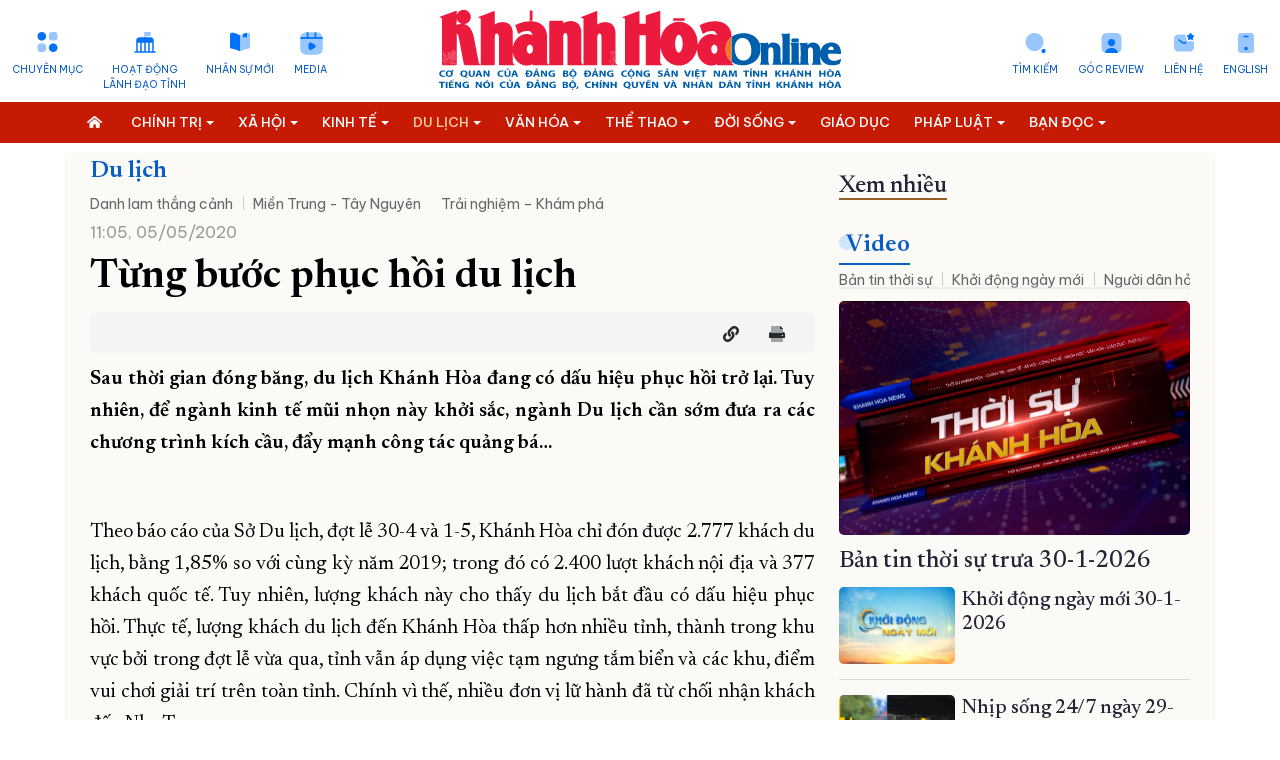

--- FILE ---
content_type: text/html; charset=UTF-8
request_url: https://baokhanhhoa.vn/du-lich/202005/tung-buoc-phuc-hoi-du-lich-8162567/
body_size: 52186
content:

<!DOCTYPE html> 
<html lang="vi-VN"> 
 <head>   <title>Từng bước phục hồi du lịch - Báo Khánh Hòa điện tử</title>
    <meta property="og:title" content="Từng bước phục hồi du lịch"/>
	<meta property="og:type" content="article" />
	<meta property="og:image:width" content="1024" />
	<meta property="og:image:height" content="1024" />
	<meta property="fb:app_id" content="2131118177211869" /> 

	<meta property="og:url" content="http://beta.baokhanhhoa.vn/du-lich/202005/tung-buoc-phuc-hoi-du-lich-8162567/" />
  <meta name="description" content="&lt;p&gt;&lt;strong&gt;Sau thời gian đóng băng, du lịch Khánh Hòa đang có dấu hiệu phục hồi trở lại. Tuy nhiên, để ngành kinh tế mũi nhọn này khởi sắc, ngành Du lịch cần sớm đưa ra các chương trình kích cầu, đẩy mạnh công tác quảng bá&amp;hellip;&lt;/strong&gt;&lt;/p&gt;"/>
  <meta property="og:description" content="&lt;p&gt;&lt;strong&gt;Sau thời gian đóng băng, du lịch Khánh Hòa đang có dấu hiệu phục hồi trở lại. Tuy nhiên, để ngành kinh tế mũi nhọn này khởi sắc, ngành Du lịch cần sớm đưa ra các chương trình kích cầu, đẩy mạnh công tác quảng bá&amp;hellip;&lt;/strong&gt;&lt;/p&gt;"/>
	<meta property="og:image" content="http://beta.baokhanhhoa.vn/file/e7837c02857c8ca30185a8c39b582c03/dataimages/202005/original/images5404433_v2.jpg" />

		<meta name="keywords" content="Tin tức, Thế giới, Công nghệ, Kinh tế - Xã hội, Thể thao, Giải trí, Sức khỏe, Khánh Hòa, Du lịch, Nha Trang, báo điện tử, Việt Nam"/>
  <meta name="keywords" content="Tin tức, Thế giới, Công nghệ, Kinh tế - Xã hội, Thể thao, Giải trí, Sức khỏe, Khánh Hòa, Du lịch, Nha Trang, báo điện tử, Việt Nam"/>
  <meta charset="utf-8">
  <meta name="viewport" content="width=device-width, initial-scale=1" />  <link rel="preconnect" href="https://fonts.googleapis.com">
<link rel="preconnect" href="https://fonts.gstatic.com" crossorigin>
<link href='https://fonts.googleapis.com/css2?family=Be+Vietnam+Pro:ital,wght@0,400;0,500;1,400&display=swap' rel='stylesheet'>
<link href='https://fonts.googleapis.com/css2?family=Newsreader:opsz,wght@6..72,300;6..72,400;6..72,500;6..72,600&family=Oswald&display=swap' rel='stylesheet'>
<link rel="stylesheet" href="/common/bootstrap-5.1.3/css/bootstrap.min.css">
<link type="text/css" rel="stylesheet" href="/common/v1/css/main.css?v=2.39"/>
		<link type="text/css" rel="stylesheet" href="/common/v1/css/sm-clean.css"/>
		<link type="text/css" rel="stylesheet" href="/common/v1/css/jquery.scrollbar.css"/>

		<link type="text/css" rel="stylesheet" href="/common/fontawesome-pro-5.15.3-web/css/all.min.css"/>

		<link href=/common/v1/css/swiper.min.css rel=stylesheet>


<!-- Google tag (gtag.js) -->
<script async src="https://www.googletagmanager.com/gtag/js?id=G-49Y7E9C4SH"></script>
<script>
  window.dataLayer = window.dataLayer || [];
  function gtag(){dataLayer.push(arguments);}
  gtag('js', new Date());

  gtag('config', 'G-49Y7E9C4SH');
</script>
<!-- Google news (gtag.js) -->
<script async type="application/javascript" src="https://news.google.com/swg/js/v1/swg-basic.js"></script> 
<script> (self.SWG_BASIC = self.SWG_BASIC || []).push( basicSubscriptions => { basicSubscriptions.init({ type: "NewsArticle", isPartOfType: ["Product"], isPartOfProductId: "CAow19uvDA:openaccess", clientOptions: { theme: "light", lang: "vi" }, }); }); </script>
<style>
#content p {
    margin-bottom: 25px !important;
}
.podcast-detail {
    position: relative;
    padding-top: 90px;
    background: url(https://baokhanhhoa.vn/file/e7837c02857c8ca30185a8c39b582c03/042023/rectangle_1_20230422164112.png) center 0 no-repeat;
    background-size: cover;
  position: relative;
}
.nav_user {
    position: -webkit-sticky;
    position: sticky;
    top: 0px !important;
    z-index: 9;
}
/*  #main-nav, .header,  .section_nav{
       filter: grayscale(100%);   
}
*/
#main-nav, .menu_bread {
       background: #c71a04;
}
.b-grid__content {
      margin-left: 95px !important;
}
</style>
   <script
      src="https://code.jquery.com/jquery-3.6.0.min.js"
      integrity="sha256-/xUj+3OJU5yExlq6GSYGSHk7tPXikynS7ogEvDej/m4="
      crossorigin="anonymous"
    ></script>
<script src="/common/v1/js/funct.js?v=1.1"></script> 
 </head> 
 <body> <div id="page_info" style="display: none">
<div id="site_id">e7837c02857c8ca30185a8c39b582c03</div>
<div id="parent_site_id">ff8080815e5b41fb015e5b817a510004</div>
<div id="cate_id">F1CD6477B2312B69E053047A900A073C</div>
<div id="parent_id">0</div>
<div id="cate_url">/du-lich/</div>
<div id="article_title">Từng bước phục hồi du lịch</div>
<div id="article_id">F898B4948AA72769E05382FC03677A76</div>
<div id="cate_title">Du lịch</div>
</div>
<style>
#box0-tab{
    display: none;
}
.sm-clean > li > a {
    font-size: 13.5px !important;
}
.fas.fa-home-alt {
    background: none;
}
.multi{
color: white;
    font-weight: bold;
     font-family: 'Newsreader', serif;
text-transform: capitalize;
}
.news_new .emagazine_nav button.active {
    color: #000;
    background: url(/file/e7837c02857c8ca30185a8c39b582c03/022023/tinmoi_20230215214034.gif) no-repeat 0 5px;
    padding-left: 6px;
    background-size: 18px 18px;
}
.container{
max-width: 1320px;
}
.title4 {
    color: #262338;
    font-size: 28px;
    font-weight: 500;
line-height: 32px;
}
.des > * {
    font-size: 16px;
    color: #48545C;

}
#content .new img {
    width: 100% !important;
    margin-bottom: 0px;
}
.detail_layout .cate_title_1 .title {
      font-size: 24px;
    font-weight: 700;
}
.detail_layout .detail_layout {
    max-width: 1150px;
    padding: 0px 25px;
    background: #FCFAF6;
}
</style> 
  <!--	<portlet name="v1_header_tool" /> --> <div class="container">
	<div class="row header ">
		<div class="col-md-4">
			<ul class="list_icon_1 header_left">
				<li id="more-menu-1" class="item"><a href="#" class="dropdown-toggle" data-toggle="dropdown"  data-bs-toggle="dropdown">Chuyên mục</a></li>

				<li class="item"><a href="/hoat-dong-lanh-dao-tinh/">Hoạt động <br>lãnh đạo tỉnh</a></li>
				<li class="item"><a href="/chinh-tri/nhan-su-moi/">Nhân sự mới</a></li>
				<li class="item"><a href="/video/">Media</a></li>
				
			</ul>
		</div>
		<div class="col-md-4 header_center">
			<a href="/">
			  <img class="logo_header" src="https://baokhanhhoa.vn/file/e7837c02857c8ca30185a8c39b582c03/042023/lg1_20230418173750.svg" alt="Báo Khánh Hòa điện tử" /> 
<!-- <img class="logo_header" src="https://baokhanhhoa.vn/file/e7837c02857c8ca30185a8c39b582c03/072024/khanh_hoa_20240719181709.jpg" alt="Báo Khánh Hòa điện tử" />  --> <!-- quoc tang -->
<!-- 	 <img class="logo_header" src="https://baokhanhhoa.vn/file/e7837c02857c8ca30185a8c39b582c03/012025/untitled1_20250123221638.png" alt="Báo Khánh Hòa điện tử" />    -->
			</a>
		</div>
		<div class="col-md-4">
			<ul class="list_icon_1 header_right">
				<li class="item"><a href="//news.baokhanhhoa.vn/ ">English</a></li>
				<li class="item"> <a href="//baokhanhhoa.vn/lien-he/201211/lien-he-voi-bao-khanh-hoa-2200346/">Liên hệ</a></li>
				<li class="item"><a href="https://baokhanhhoa.vn/goc-review/">Góc Review</a></li>
                
				<li class="item"><a href="/tim-kiem">Tìm kiếm</a></li>
			</ul>
		</div>
	</div>
</div>

<div class="menutop">
    <nav class="" id="main-nav">
        <nav class="navbar container">
            <input id="main-menu-state" type="checkbox" />
            <label class="main-menu-btn" for="main-menu-state"> <span class="main-menu-btn-icon"></span> Toggle main menu visibility </label>
      <a class="search_mobile" href="/tim-kiem" style="float: right; margin-right: 15px; display: none;"><i class="fas fa-2x fa-search"></i></a>
            <div class="clear"></div>
			
		<ul id="main-menu" class="sm sm-clean" data-toggle="collapse-nav" data-target="#more-menu-1">
			<li><a href="/"><i class="fas fa-home-alt"></i></a></li>
	<li class='F1CD6462D0B02B36E053047A900AE450'><a  href='/chinh-tri/'><span class='bd'>Chính trị</span></a><ul><li class='F1CD6535DB202DB0E053047A900A4D61'><a href='/chinh-tri/giai-bua-liem-vang/'><span class='bd'>Giải Búa Liềm Vàng</span></a><ul></ul></li><li class='ff80808199dca5dd0199e24ba95a52ab'><a href='/chinh-tri/quoc-hoi-hdnd/'><span class='bd'>Quốc hội - HĐND</span></a><ul></ul></li><li class='F1CD6533ABC82DAAE053047A900ABE52'><a href='/chinh-tri/bao-ve-nen-tang-tu-tuong-cua-dang/'><span class='bd'>Bảo vệ nền tảng tư tưởng của Đảng</span></a><ul></ul></li><li class='F1CD65316B9C2DA4E053047A900AA0A3'><a href='/chinh-tri/xay-dung-dang/'><span class='bd'>Xây dựng Đảng</span></a><ul></ul></li><li class='ff8080819113ed6d0191503d06ff0068'><a href='/chinh-tri/hoat-dong-lanh-dao-trung-uong/'><span class='bd'>Hoạt động lãnh đạo Trung ương</span></a><ul></ul></li><li class='F1CD6442522E2AE6E053047A900AEFC6'><a href='/chinh-tri/nhan-su-moi/'><span class='bd'>Nhân sự mới</span></a><ul></ul></li><li class='ff80808199dca5dd0199e242ae565019'><a href='/doi-song/chinh-sach-moi/'><span class='bd'>Chính sách mới</span></a><ul></ul></li><li class='F1CD650BD18A2D44E053047A900A8A01'><a href='/chinh-tri/thoi-su-suy-ngam/'><span class='bd'>Thời sự - Suy ngẫm</span></a><ul></ul></li><li class='ff80808199dca5dd0199e504df0a6e46'><a href='/chinh-tri/quoc-phong/'><span class='bd'>Quốc phòng</span></a><ul></ul></li><li class='ff80808199dca5dd019a04add4b95f55'><a href='/chinh-tri/gop-y-du-thao-cac-van-kien-trinh-dai-hoi-dai-bieu-toan-quoc-lan-thu-xiv-cua-dang'><span class='bd'>Góp ý dự thảo các văn kiện trình Đại hội đại biểu toàn quốc lần thứ XIV của Đảng</span></a><ul></ul></li></ul></li><li class='F1CD64644B182B3AE053047A900A7A47'><a  href='/xa-hoi/'><span class='bd'>Xã hội</span></a><ul><li class='F1CD650DF3152D4AE053047A900AACBF'><a href='/giao-duc/'><span class='bd'>Giáo dục</span></a><ul></ul></li><li class='ff8080819a192135019a1fa0cad2423d'><a href='/xa-hoi/lao-dong-viec-lam/'><span class='bd'>Lao động - Việc làm</span></a><ul></ul></li><li class='F1CD64E8F4F32CE3E053047A900AD338'><a href='/xa-hoi/y-te-suc-khoe/'><span class='bd'>Y tế - Sức khỏe</span></a><ul><li class='ff8080819b1329eb019bb4d47c9e6619'><a href='/xa-hoi/y-te-suc-khoe/an-toan-ve-sinh-thuc-pham'><span class='bd'>An toàn vệ sinh thực phẩm</span></a><ul></ul></li></ul></li><li class='F1CD64DB350A2CC0E053047A900A55A1'><a href='/xa-hoi/moi-truong-do-thi/'><span class='bd'>Môi trường – Đô thị</span></a><ul></ul></li></ul></li><li class='F1CD6467BE462B42E053047A900AF6AD'><a  href='/kinh-te/'><span class='bd'>Kinh tế</span></a><ul><li class='ff8080819740c1740197861e7abc12e8'><a href='/phat-trien-kinh-te-tu-nhan/'><span class='bd'>Phát triển kinh tế tư nhân</span></a><ul></ul></li><li class='ff80808199dca5dd0199e22e82c24a76'><a href='/kinh-te/cong-nghiep-nang-luong/'><span class='bd'>Công nghiệp - Năng lượng</span></a><ul></ul></li><li class='ff80808199dca5dd0199e238b2bf4d05'><a href='/kinh-te/nong-nghiep-nong-thon-moi/'><span class='bd'>Nông nghiệp - Nông thôn mới</span></a><ul></ul></li><li class='F1CD65186D452D68E053047A900A64C3'><a href='/kinh-te/thong-tin-doanh-nghiep/'><span class='bd'>Thông tin doanh nghiệp</span></a><ul></ul></li><li class='F1CD651043722D50E053047A900A1C71'><a href='/kinh-te/tai-chinh-ngan-hang/'><span class='bd'>Tài chính - Ngân hàng</span></a><ul></ul></li><li class='F1CD6538688B2DB6E053047A900AFB44'><a href='/kinh-te/vietnam-airlines/'><span class='bd'>Vietnam Airlines</span></a><ul></ul></li></ul></li><li class='F1CD6477B2312B69E053047A900A073C'><a  href='/du-lich/'><span class='bd'>Du lịch</span></a><ul><li class='F1CD64ABB5AE2C48E053047A900A1DD4'><a href='/doi-song/am-thuc/'><span class='bd'>Ẩm thực</span></a><ul></ul></li><li class='F1CD655098E42DFAE053047A900AC893'><a href='/du-lich/trai-nghiem-kham-pha/'><span class='bd'>Trải nghiệm – Khám phá</span></a><ul></ul></li><li class='ff80808199dca5dd0199e2087f2b4504'><a href='/du-lich/di-san-van-hoa/'><span class='bd'>Di sản văn hóa</span></a><ul></ul></li><li class='F1CD651220112D56E053047A900A79E9'><a href='/du-lich/danh-lam-thang-canh/'><span class='bd'>Danh lam thắng cảnh</span></a><ul></ul></li></ul></li><li class='F1CD6479622A2B6DE053047A900A54C0'><a  href='/van-hoa/'><span class='bd'>Văn hóa</span></a><ul><li class='F1CD64A9C73A2C40E053047A900A0C3A'><a href='/van-hoa/sang-tac/'><span class='bd'>Sáng tác</span></a><ul></ul></li><li class='F1CD64EB792F2CE9E053047A900A57F7'><a href='/van-hoa/chuyen-cuoi-tuan/'><span class='bd'>Chuyện cuối tuần</span></a><ul></ul></li><li class='F1CD6527BE442D8CE053047A900A136F'><a href='/van-hoa/giai-tri/'><span class='bd'>Giải trí</span></a><ul></ul></li><li class='ff8080819b1329eb019b816f5b90338c'><a href='/van-hoa/nhung-goc-pho-nhung-con-duong/'><span class='bd'>Những góc phố - những con đường</span></a><ul></ul></li></ul></li><li class='F1CD64503FDA2B06E053047A900A329A'><a  href='/the-thao/'><span class='bd'>Thể thao</span></a><ul><li class='F1CD64A7954A2C3AE053047A900A3FBA'><a href='/the-thao/the-thao-trong-nuoc/'><span class='bd'>Thể thao trong nước</span></a><ul></ul></li><li class='F1CD64CDF2C92C9CE053047A900A55CC'><a href='/the-thao/the-thao-quoc-te/'><span class='bd'>Thể thao quốc tế</span></a><ul></ul></li></ul></li><li class='F1CD648123982BA7E053047A900AD734'><a  href='/doi-song/'><span class='bd'>Đời sống</span></a><ul><li class='F1CD64F4CD442D03E053047A900A0BA3'><a href='/doi-song/thi-truong/'><span class='bd'>Thị trường</span></a><ul></ul></li></ul></li><li class='ff80808196ced87001971f6017481590'><a  href='/giao-duc/'><span class='bd'>Giáo dục</span></a><ul></ul></li><li class='F1CD645ADB782B22E053047A900AA9FD'><a  href='/phap-luat/'><span class='bd'>Pháp luật</span></a><ul><li class='ff80808199dca5dd0199e224d6e448d8'><a href='/phap-luat/an-ninh-trat-tu/'><span class='bd'>An ninh trật tự</span></a><ul></ul></li><li class='F1CD65164BE22D62E053047A900A4261'><a href='/phap-luat/giai-dap-phap-luat/'><span class='bd'>Giải đáp pháp luật</span></a><ul></ul></li><li class='ff80808199dca5dd0199e225d8044935'><a href='/phap-luat/ho-so-pha-an'><span class='bd'>Hồ sơ phá án</span></a><ul></ul></li></ul></li><li class='F1CD647CA9522B7BE053047A900A500A'><a  href='/ban-doc-viet/'><span class='bd'>Bạn đọc</span></a><ul><li class='F1CD64F292272CFDE053047A900A715E'><a href='/ban-doc-viet/hop-thu-tu-thien/'><span class='bd'>Hộp thư từ thiện</span></a><ul></ul></li><li class='F1CD652EACBB2D9EE053047A900A619D'><a href='/ban-doc-viet/van-de-ban-doc-quan-tam/'><span class='bd'>Vấn đề bạn đọc quan tâm</span></a><ul></ul></li></ul></li><li class='F1CD645E36572B2AE053047A900A4E45'><a  href='/khoa-hoc-cong-nghe/'><span class='bd'>Khoa học - Công nghệ</span></a><ul><li class='F7EE8E70873C29D6E05382FC036740BA'><a href='/chuyen-doi-so/'><span class='bd'>Chuyển đổi số</span></a><ul></ul></li><li class='ff8081818871292f018890837f0572f9'><a href='/chuyen-doi-so/thuc-hien-de-an-06/'><span class='bd'>Thực hiện Đề án 06</span></a><ul></ul></li><li class='ff80808196ced87001971158967e0608'><a href='/chuyen-doi-so/kpi-thuoc-do-hieu-qua-cong-viec/'><span class='bd'>KPI-Thước đo hiệu quả công việc</span></a><ul></ul></li></ul></li><li class='F1CD642901F32ABAE053047A900ABBD5'><a  href='/phong-su/'><span class='bd'>Phóng sự</span></a><ul></ul></li><li class='F1CD64395C0E2ADAE053047A900A538A'><a  href='/the-gioi/'><span class='bd'>Thế giới</span></a><ul><li class='F1CD653F2F492DC9E053047A900A2190'><a href='/the-gioi/cong-dong-asean/'><span class='bd'>Cộng đồng ASEAN</span></a><ul></ul></li></ul></li><li class='8a10ed228591cd1701859b1bc889451c'><a  href='/multimedia/'><span class='bd'>Multimedia</span></a><ul><li class='F1CD642B17692ABEE053047A900A55CB'><a href='/goc-anh/'><span class='bd'>Góc ảnh</span></a><ul></ul></li><li class='8a10ed228591cd1701859b1f3b8d45d5'><a href='/multimedia/infographic/'><span class='bd'>Infographic</span></a><ul></ul></li><li class='8a10ed228591cd1701859b1ea95145a5'><a href='/multimedia/emagazine/'><span class='bd'>E-magazine</span></a><ul></ul></li><li class='8a10ed228591cd1701859b3ccf7a46fb'><a href='/multimedia/review/'><span class='bd'>Review</span></a><ul></ul></li><li class='8a10ed228591cd1701859b1c9702456f'><a href='/multimedia/livestream/'><span class='bd'>Livestream</span></a><ul></ul></li></ul></li><li class='F1CD641E91702AA2E053047A900AE806'><a  href='/video/'><span class='bd'>Video</span></a><ul><li class='ff808081965b66550196998cd5da3c3b'><a href='/video/ban-tin-thoi-su/'><span class='bd'>Bản tin thời sự</span></a><ul></ul></li><li class='ff80808191876c6001919708a3801a2b'><a href='/video/chao-ngay-moi/'><span class='bd'>Khởi động ngày mới</span></a><ul></ul></li><li class='ff80808191876c600191970973271a64'><a href='/video/van-de-hom-nay'><span class='bd'>Người dân hỏi – Cơ quan nhà nước trả lời</span></a><ul></ul></li><li class='F1CD64C6BD892C8AE053047A900A4304'><a href='/video/vi-nhan-dan-phuc-vu/'><span class='bd'>Vì nhân dân phục vụ</span></a><ul></ul></li><li class='ff8080819b1329eb019b7c6999ff51f1'><a href='/video/chuyen-dong-247'><span class='bd'>Chuyển động 24/7</span></a><ul></ul></li><li class='F1CD64BC8C382C72E053047A900AB0DB'><a href='/video/chinh-tri-xa-hoi/'><span class='bd'>Chính trị - xã hội</span></a><ul></ul></li><li class='F1CD64C167552C7EE053047A900AEA60'><a href='/video/kinh-te-du-lich/'><span class='bd'>Kinh tế - Du lịch</span></a><ul></ul></li><li class='F1CD64C3ED692C84E053047A900A10EE'><a href='/video/van-hoa-the-thao/'><span class='bd'>Văn hóa - Thể thao</span></a><ul></ul></li><li class='F1CD6499EF8E2BF7E053047A900A5C8C'><a href='/video/doi-song-phap-luat/'><span class='bd'>Đời sống - Pháp luật</span></a><ul></ul></li><li class='ff8081818bfb2981018bfc7bbdac0f47'><a href='/video/pho-bien-kien-thuc/'><span class='bd'>Phổ biến kiến thức</span></a><ul></ul></li><li class='F1CD64E15AAD2CCCE053047A900A7BD7'><a href='/video/clip-ban-doc/'><span class='bd'>Bạn đọc</span></a><ul></ul></li><li class='ff8081818ca8c893018cb3608e915708'><a href='/video/top-mon-ngon/'><span class='bd'>Top món ngon</span></a><ul></ul></li></ul></li><li class='F1CD6486C36E2BB8E053047A900A76A8'><a  href='/doc-bao-online/'><span class='bd'>Đọc báo online</span></a><ul></ul></li><li class='8a10ed228591cd17018599be5be439e3'><a  href='/podcast/'><span class='bd'>Podcast</span></a><ul><li class='ff80808196ced870019717139f64466c'><a href='/podcast/ban-tin-thoi-su/'><span class='bd'>Bản tin thời sự</span></a><ul></ul></li><li class='ff8081818c1b8c9a018c33c50a991f4c'><a href='/podcast/giai-ma-nhung-vu-trong-an/'><span class='bd'>Giải mã những vụ trọng án</span></a><ul></ul></li><li class='ff8081818c1b8c9a018c33c4ae731f1a'><a href='/podcast/nhung-vung-ky-uc/'><span class='bd'>Những vùng ký ức</span></a><ul></ul></li><li class='ff80808196ced87001971eb8707d0969'><a href='/podcast/truyen-ngan-cuoi-tuan/'><span class='bd'>Truyện ngắn cuối tuần</span></a><ul></ul></li></ul></li><li class='F1CD6453600A2B0EE053047A900AD298'><a  href='/rao-vat-tuyen-dung/'><span class='bd'>Thông tin - Quảng cáo</span></a><ul><li class='F1CD6492F0012BD9E053047A900A5D1C'><a href='/rao-vat-tuyen-dung/bo-cao-thanh-lap/'><span class='bd'>Bố cáo thành lập</span></a><ul></ul></li><li class='F1CD64B4C5F82C60E053047A900A0D00'><a href='/rao-vat-tuyen-dung/tuyen-dung/'><span class='bd'>Tuyển dụng</span></a><ul></ul></li><li class='F1CD64D70B432CB4E053047A900A4C6B'><a href='/rao-vat-tuyen-dung/giay-to/'><span class='bd'>Giấy tờ</span></a><ul></ul></li><li class='F1CD64B0436F2C4FE053047A900A8B53'><a href='/rao-vat-tuyen-dung/nha-dat/'><span class='bd'>Nhà đất</span></a><ul></ul></li><li class='F1CD64D282C92CA8E053047A900AC449'><a href='/rao-vat-tuyen-dung/o-to-xe-may/'><span class='bd'>Ô tô - Xe máy</span></a><ul></ul></li><li class='F1CD64B7352A2C66E053047A900A9A0A'><a href='/rao-vat-tuyen-dung/dich-vu/'><span class='bd'>Dịch vụ</span></a><ul></ul></li><li class='F1CD649532742BE3E053047A900A1B89'><a href='/rao-vat-tuyen-dung/bo-cao-giai-the/'><span class='bd'>Bố cáo giải thể</span></a><ul></ul></li><li class='F1CD64D4C3182CAEE053047A900A8418'><a href='/rao-vat-tuyen-dung/moi-thau/'><span class='bd'>Mời thầu</span></a><ul></ul></li><li class='F1CD64D914FB2CBAE053047A900AB5C8'><a href='/rao-vat-tuyen-dung/thanh-ly/'><span class='bd'>Thanh lý</span></a><ul></ul></li><li class='F1CD64B9D65E2C6CE053047A900A7B06'><a href='/rao-vat-tuyen-dung/khac/'><span class='bd'>Khác</span></a><ul></ul></li></ul></li><li class='ff80808196ced870019724076d4547c8'><a  href='/quy-hoach-tinh-khanh-hoa/'><span class='bd'>Quy hoạch tỉnh Khánh Hòa</span></a><ul><li class='ff80808196ced87001972409eca7483d'><a href='/nha-trang/'><span class='bd'>Quy hoạch Nha Trang</span></a><ul></ul></li><li class='ff80808196ced87001972408e36e4808'><a href='/cam-lam/'><span class='bd'>Quy hoạch Cam Lâm</span></a><ul></ul></li><li class='ff80808196ced8700197240abb744874'><a href='/dien-khanh/'><span class='bd'>Quy hoạch Diên Khánh</span></a><ul></ul></li><li class='ff80808196ced8700197240b5e0548a8'><a href='/van-phong/'><span class='bd'>Quy hoạch Vân Phong</span></a><ul></ul></li></ul></li><li class='F1CD64205AE22AA6E053047A900A12EC'><a  href='/truong-sa-bien-dao-que-huong/'><span class='bd'>Trường Sa biển đảo quê hương</span></a><ul></ul></li><li class='F1CD64A315202C2EE053047A900ABC65'><a  href='/chung-tay-cai-cach-hanh-chinh/'><span class='bd'>Chung tay cải cách hành chính</span></a><ul></ul></li><li class='F1CD64A550B22C34E053047A900A7876'><a  href='/xay-dung-nong-thon-moi/'><span class='bd'>Xây dựng nông thôn mới</span></a><ul></ul></li><li class='F1CD6449A2192AF6E053047A900A5FD8'><a  href='/lich-cat-dien/'><span class='bd'>Lịch cắt điện</span></a><ul></ul></li><li class='F1CD647F791D2B8CE053047A900A8059'><a  href='/tau-xe-may-bay/'><span class='bd'>Tàu - Xe - Máy bay</span></a><ul></ul></li><li class='F7EE8E74664929DAE05382FC036768D2'><a  href='/ky-niem-370-nam-xay-dung-va-phat-trien-tinh-khanh-hoa/'><span class='bd'>Kỷ niệm 370 năm xây dựng và phát triển tỉnh Khánh Hòa</span></a><ul></ul></li><li class='ff808181891a8f0e0189762421f63b00'><a  href='/khoanh-khac-dep-xu-tram/'><span class='bd'>Khoảnh khắc đẹp xứ Trầm</span></a><ul></ul></li><li class='ff808081984c818601985b9f5a83299a'><a  href='/dong-chi-nghiem-xuan-thanh/'><span class='bd'>Đồng chí Nghiêm Xuân Thành</span></a><ul></ul></li><li class='ff808081984c818601985be6f25b2f33'><a  href='/dong-chi-ho-xuan-truong/'><span class='bd'>Đồng chí Hồ Xuân Trường</span></a><ul></ul></li><li class='ff8080819a482ce0019a94bf4db441e8'><a  href='dong-chi-tran-phong'><span class='bd'>Đồng chí Trần Phong</span></a><ul></ul></li><li class='ff80808197d927ac0198455bdaa478ba'><a  href='/dai-hoi-dang-cac-cap/'><span class='bd'>Đại hội đảng các cấp</span></a><ul><li class='ff80808197d927ac0198455cab80790a'><a href='/tin-tuc-su-kien/'><span class='bd'>Tin tức sự kiện</span></a><ul></ul></li><li class='ff80808197d927ac0198455d1d17794d'><a href='/cac-ky-dai-hoi-dang/'><span class='bd'>Các kỳ đại hội đảng</span></a><ul><li class='ff80808197d927ac0198455dc5b77982'><a href='/dai-hoi-dang-toan-quoc/'><span class='bd'>Đại hội đảng toàn quốc</span></a><ul></ul></li><li class='ff80808197d927ac0198455e310779c3'><a href='/danh-sach-tong-bi-thu/'><span class='bd'>Danh sách tổng bí thư</span></a><ul></ul></li></ul></li><li class='ff808081984c8186019896c7837f60dd'><a href='/ban-chap-hanh-dang-bo-tinh/'><span class='bd'>Ban chấp hành đảng bộ tỉnh</span></a><ul></ul></li><li class='ff808081984c818601988055315449aa'><a href='/dai-hoi/multimedia'><span class='bd'>Multimedia</span></a><ul><li class='ff808081984c81860198875248dd1496'><a href='/dai-hoi/video'><span class='bd'>Video</span></a><ul></ul></li><li class='ff808081984c818601988752e14214dd'><a href='/dai-hoi/anh/'><span class='bd'>Ảnh</span></a><ul></ul></li><li class='ff808081984c81860198875367161528'><a href='/dai-hoi/e-magazine/'><span class='bd'>E-magazine</span></a><ul></ul></li><li class='ff808081984c8186019887545021156c'><a href='/dai-hoi/Infographic/'><span class='bd'>Infographic</span></a><ul></ul></li><li class='ff808081984c818601988754d2c815aa'><a href='/dai-hoi/podcast'><span class='bd'>Podcast</span></a><ul></ul></li></ul></li><li class='ff808081984c81860198875a4ee31689'><a href='/van-kien-van-ban/'><span class='bd'>Văn kiện - văn bản</span></a><ul></ul></li></ul></li><li class='8a10ed228591cd1701859551cd681859'><a  href='/'><span class='bd'>Trang chủ</span></a><ul></ul></li><li class='F1CD6451D9CB2B0AE053047A900AA82B'><a  href='/ve-bao-khanh-hoa/'><span class='bd'>Về báo Khánh Hòa</span></a><ul></ul></li></ul></nav>
        </nav>
    </nav>
</div>
<style>
#main-nav {

}
</style> 
  <div class="container detail_layout"> 
   <div class="row"> 
    <div class="col-8"> 
<div class="cate_title_1 ">
	<div class='nav_F1CD6477B2312B69E053047A900A073C'><a href='/du-lich/' class='title color1'>Du lịch</a><div class='cate_nav'><ul class='submenu'><li class='F1CD651220112D56E053047A900A79E9'><a href='/du-lich/danh-lam-thang-canh/'>Danh lam thắng cảnh</a></li><li class='F1CD655805822E00E053047A900A9078'><a href='/du-lich/mien-trung-tay-nguyen/'>Miền Trung - Tây Nguyên</a></li><li class='F1CD655098E42DFAE053047A900AC893'><a href='/du-lich/trai-nghiem-kham-pha/'>Trải nghiệm – Khám phá</a></li></ul></div><div class="clear"></div></div>
	<div class="clear"></div>
</div> 	<div class="date row10">11:05, 05/05/2020</div>
	<h1 class="head_title">Từng bước phục hồi du lịch</h1>

	<div class="box_support clearfix">
		<div class="date_time">
			<ul class="social fright">
				<li>
					<div class="fb-like" data-href="http://beta.baokhanhhoa.vn/du-lich/202005/tung-buoc-phuc-hoi-du-lich-8162567/" data-layout="button_count" data-action="like" data-size="small" data-show-faces="false" data-share="true"></div>
				</li>
				<li>
					<div class="zalo-share-button" data-href="" data-oaid="579745863508352884" data-layout="2" data-color="blue" data-customize=false></div>
				</li>
				<li><a href="#" onclick="myFunction('/du-lich/202005/tung-buoc-phuc-hoi-du-lich-8162567/')"><i class="fas fa-link"></i></a>
				</li>
			</ul>
			<div class="clear"></div>
		</div>

	</div>

	<div id="content" class="content-detail cate_F1CD6477B2312B69E053047A900A073C">
		<div class="td-post-content tagdiv-type">
						<div class="sub_first_content"><img alt="" src="/file//e7837c02857c8ca30185a8c39b582c03/dataimages/202005/original/images5404433_v2.jpg"><p><p><strong>Sau thời gian đóng băng, du lịch Khánh Hòa đang có dấu hiệu phục hồi trở lại. Tuy nhiên, để ngành kinh tế mũi nhọn này khởi sắc, ngành Du lịch cần sớm đưa ra các chương trình kích cầu, đẩy mạnh công tác quảng bá&hellip;</strong></p></p></div><p style="text-align: justify;"><strong>Sau thời gian đóng băng, du lịch Khánh Hòa đang có dấu hiệu phục hồi trở lại. Tuy nhiên, để ngành kinh tế mũi nhọn này khởi sắc, ngành Du lịch cần sớm đưa ra các chương trình kích cầu, đẩy mạnh công tác quảng bá…</strong></p> 
<p style="text-align: justify;"><br> Theo báo cáo của Sở Du lịch, đợt lễ 30-4 và 1-5, Khánh Hòa chỉ đón được 2.777 khách du lịch, bằng 1,85% so với cùng kỳ năm 2019; trong đó có 2.400 lượt khách nội địa và 377 khách quốc tế. Tuy nhiên, lượng khách này cho thấy du lịch bắt đầu có dấu hiệu phục hồi. Thực tế, lượng khách du lịch đến Khánh Hòa thấp hơn nhiều tỉnh, thành trong khu vực bởi trong đợt lễ vừa qua, tỉnh vẫn áp dụng việc tạm ngưng tắm biển và các khu, điểm vui chơi giải trí trên toàn tỉnh. Chính vì thế, nhiều đơn vị lữ hành đã từ chối nhận khách đến Nha Trang.</p> 
<p style="text-align: justify;">&nbsp;</p> 
<table align="center" class="image center" width="490"> 
 <tbody> 
  <tr> 
   <td> 
    <figure> 
     <img alt="Du lịch biển đảo Nha Trang sẽ sớm hoạt động trở lại." itemprop="image" src="/file/e7837c02857c8ca30185a8c39b582c03/dataimages/202005/original/images5404433_v2.jpg" style="width: 490px; height: 327px;">
     <figcaption class="image_desc"> 
      <p style="text-align: justify;">Du lịch biển đảo Nha Trang sẽ sớm hoạt động trở lại.</p> 
     </figcaption>
    </figure> </td> 
  </tr> 
 </tbody> 
</table> 
<p style="text-align: justify;"><br> <strong>Chuẩn bị cho sự trở lại</strong></p> 
<p style="text-align: justify;"><br> Sau khi UBND tỉnh có văn bản cho phép “nới lỏng” việc giãn cách xã hội, các doanh nghiệp du lịch Khánh Hòa đang tích cực chuẩn bị cho sự trở lại. Ông Trần Minh Đức - Phó Giám đốc Công ty Cổ phần Du lịch Long Phú cho biết, hiện nay, công ty đang tập trung chỉnh trang lại cảnh quan, xây dựng thêm một số điểm check-in mới ở Khu du lịch Đảo Hoa Lan và Đảo Khỉ. Dự kiến, đến cuối tháng 5, công ty sẽ mở cửa đón khách trở lại. Công ty Cổ phần Hòn Tằm Biển Nha Trang cũng thông báo sẽ đón khách trở lại từ ngày 1-6. Công ty đang tập trung cải tạo cảnh quan môi trường ở khu vui chơi giải trí. Các điểm du lịch trong khu vực vịnh Nha Trang như: Sỏi - Island, Bãi Tranh, Vịnh San Hô, Đảo Robinson… cũng đã sẵn sàng đón khách trở lại. “Chúng tôi rất mong chính quyền địa phương, lãnh đạo ngành Du lịch cho biết thời điểm các điểm du lịch được hoạt động trở lại để có kế hoạch chuẩn bị cho việc đón khách chu đáo hơn. Sau những ngày đóng băng, người làm du lịch ở Nha Trang - Khánh Hòa muốn có sự trở lại ấn tượng với du khách”, bà Lê Thanh Hà - Giám đốc Công ty TNHH Thiên Hà (chủ đầu tư Khu du lịch Vịnh San Hô) bày tỏ.</p> 
<p style="text-align: justify;"><br> Trong khi đó, hiện nay, rất nhiều du khách đến Nha Trang mong muốn được tham quan Vinpearl Land Nha Trang. Theo thông tin từ Công ty Cổ phần Vinpearl, đơn vị đã sẵn sàng cho việc đưa khu vui chơi giải trí VinWonders Nha Trang vào hoạt động trở lại. Tuy nhiên, theo Chỉ thị 19 của Thủ tướng Chính phủ, các điểm vui chơi giải trí tiếp tục tạm dừng đón khách nên đơn vị chưa có lịch cụ thể.</p> 
<p style="text-align: justify;"><br> <strong>Chỉ mới có khách lẻ</strong></p> 
<p style="text-align: justify;"><br> Sau lễ 30-4, 1-5, hiện nay, nhiều đơn vị lữ hành đang tích cực giới thiệu, quảng bá các tour du lịch đến Nha Trang. Tuy nhiên, vì nhiều điểm vui chơi giải trí chưa mở cửa trở lại nên rất ít khách đến thành phố biển. “Hiện nay, chúng tôi chỉ cung cấp dịch vụ vận chuyển, phòng ở, ăn uống chứ chưa cung cấp tour trọn gói như trước đây. Khách đi du lịch chủ yếu là khách lẻ, đi nghỉ dưỡng chứ chưa có khách đoàn”, ông Phan Đình Thảo - Giám đốc Chi nhánh Saigontourist Nha Trang cho biết. Trên các diễn đàn du lịch, nhiều người bày tỏ đến Nha Trang mà không được đi chơi Vinpearl Land, không đi các tour biển đảo, trải nghiệm dịch vụ tắm bùn… thì du khách nào còn muốn đi?</p> 
<p style="text-align: justify;"><br> Bà Nguyễn Thị Lệ Thanh - Phó Giám đốc Sở Du lịch cho biết, Sở Du lịch đã có văn bản chỉ đạo, yêu cầu các cơ sở kinh doanh du lịch, các khu, điểm du lịch tập trung thực hiện nghiêm các biện pháp phòng, chống dịch Covid-19 theo đúng chỉ đạo của Thủ tướng Chính phủ và Bộ Y tế nhằm bảo đảm an toàn sức khỏe cho người lao động và khách du lịch. Đồng thời, ngành Du lịch định hướng cho các đơn vị, địa phương, điểm du lịch tập trung chuyển hướng khai thác thị trường nội địa; chuẩn bị kế hoạch xúc tiến, quảng bá, kích cầu để tạo đà cho du lịch phục hồi nhanh sau mùa dịch. “Hiệp hội Du lịch Nha Trang - Khánh Hòa đã tổ chức cho các doanh nghiệp, cơ sở dịch vụ, kinh doanh đăng ký tham gia chương trình kích cầu du lịch (hiện đã có hơn 40 doanh nghiệp đăng ký tham gia). Các cơ sở lưu trú, dịch vụ ăn uống, vui chơi giải trí… giảm giá dịch vụ từ 15 đến 45%. Sắp tới, các ban chuyên môn của hiệp hội sẽ họp để thống nhất đưa ra các gói kích cầu để triển khai”, ông Lê Hồng Thanh - Chánh Văn phòng Hiệp hội Du lịch Nha Trang - Khánh Hòa chia sẻ.</p> 
<p style="text-align: justify;"><br> Theo bà Nguyễn Thị Lệ Thanh, trong giai đoạn này, ngành Du lịch Việt Nam nói chung, Khánh Hòa nói riêng mới chỉ được “nới lỏng”, các dịch vụ cung ứng trong tour chưa khởi động một cách đồng bộ nên rất khó xây dựng tour trọn gói. Chính vì vậy, các doanh nghiệp nên tập trung vào nhóm khách nội địa, chủ yếu chùm tour ngắn ngày, quy mô vừa phải. Khoảng giữa tháng 5, Sở Du lịch sẽ phối hợp với Hiệp hội Du lịch tổ chức họp báo về chương trình kích cầu du lịch của tỉnh.</p> 
<p style="text-align: right;"><br> XUÂN THÀNH<br> <br> &nbsp;</p>
		</div>

	</div>


<div id="fb-root"></div>

<script src="https://apis.google.com/js/platform.js" async defer></script>
<script src="https://sp.zalo.me/plugins/sdk.js"></script>    
     <div class="main-content-end-padding"></div> 
    </div> 
    <div class="col-4"> 
     <div class="sticky-content"> 
		<div class="pad20 wrap_scroll">
			<div class="mostread_box">
				<div class="cate_title_3"><a class="title" style="font-size: 24px;">Xem nhiều</a></div>
				<div class="list-bd" id="mostread">

				</div>
			</div>
		</div>
  

			<div id="video-box" class="thoisu row30">
				<div class="cate_title_1 row10">
					<a class="title fleft" href="/video/">Video</a>
					<div class="clear"></div>
                    <ul class="submenu"><li><a href="/video/ban-tin-thoi-su/">Bản tin thời sự</a></li> <li><a href="/video/chao-ngay-moi/">Khởi động ngày mới</a></li> <li><a href="/video/van-de-hom-nay">Người dân hỏi – Cơ quan nhà nước trả lời</a></li> <li><a href="/video/vi-nhan-dan-phuc-vu/">Vì nhân dân phục vụ</a></li> <li><a href="/video/chuyen-dong-247">Chuyển động 24/7</a></li> <li><a href="/video/chinh-tri-xa-hoi/">Chính trị - xã hội</a></li> <li><a href="/video/kinh-te-du-lich/">Kinh tế - Du lịch</a></li> <li><a href="/video/van-hoa-the-thao/">Văn hóa - Thể thao</a></li> <li><a href="/video/doi-song-phap-luat/">Đời sống - Pháp luật</a></li> <li><a href="/video/pho-bien-kien-thuc/">Phổ biến kiến thức</a></li> <li><a href="/video/clip-ban-doc/">Bạn đọc</a></li> <li><a href="/video/top-mon-ngon/">Top món ngon</a></li></ul>
				</div>
				
					<div class="first row10">
						<a href="/video/ban-tin-thoi-su/202601/ban-tin-thoi-su-trua-30-1-2026-2db21fe/" class="avatar  row5"><img class="lazy" src="[data-uri]" data-src="/file/e7837c02857c8ca30185a8c39b582c03/012026/hh_thoi_su_20260129122731_20260130123955.webp?width=500&height=-&type=resize" alt="Bản tin thời sự trưa 30-1-2026"></a>
						<a href="/video/ban-tin-thoi-su/202601/ban-tin-thoi-su-trua-30-1-2026-2db21fe/" class="title3 row5">Bản tin thời sự trưa 30-1-2026</a>
					</div>
				

				<div class="list-bd">
						
					<div class="item">
						<div class="fleft40">
							 <a class="avatar " href="/video/chao-ngay-moi/202601/khoi-dong-ngay-moi-30-1-2026-42a0d1f/">
								<img  class="lazy" src="[data-uri]" data-src="/file/e7837c02857c8ca30185a8c39b582c03/012026/youtube.00_00_23_10.still004_20260110192748.jpg?width=500&height=-&type=resize"   alt="Khởi động ngày mới 30-1-2026"/>
							 </a>
						</div>
						<div class="fright60">
							<a href="/video/chao-ngay-moi/202601/khoi-dong-ngay-moi-30-1-2026-42a0d1f/" class="title1">Khởi động ngày mới 30-1-2026</a>
							<div class="date color2"> 06:00, 30/01/2026</div>
						</div>
						<div class="clear"></div>
					</div>
				
					<div class="item">
						<div class="fleft40">
							 <a class="avatar " href="/video/chuyen-dong-247202601/nhip-song-247-ngay-29-1-2026-bea04fb/">
								<img  class="lazy" src="[data-uri]" data-src="/file/e7837c02857c8ca30185a8c39b582c03/012026/youtube.00_01_08_12.still002_20260110174910.jpg?width=500&height=-&type=resize"   alt="Nhịp sống 24/7 ngày 29-1-2026"/>
							 </a>
						</div>
						<div class="fright60">
							<a href="/video/chuyen-dong-247202601/nhip-song-247-ngay-29-1-2026-bea04fb/" class="title1">Nhịp sống 24/7 ngày 29-1-2026</a>
							<div class="date color2"> 20:37, 29/01/2026</div>
						</div>
						<div class="clear"></div>
					</div>
				
					<div class="item">
						<div class="fleft40">
							 <a class="avatar " href="/video/ban-tin-thoi-su/202601/ban-tin-thoi-su-toi-29-1-2026-b632ed0/">
								<img  class="lazy" src="[data-uri]" data-src="/file/e7837c02857c8ca30185a8c39b582c03/012026/youtube.00_22_31_17.still021_20260129203242.jpg?width=500&height=-&type=resize"   alt="Bản tin thời sự tối 29-1-2026"/>
							 </a>
						</div>
						<div class="fright60">
							<a href="/video/ban-tin-thoi-su/202601/ban-tin-thoi-su-toi-29-1-2026-b632ed0/" class="title1">Bản tin thời sự tối 29-1-2026</a>
							<div class="date color2"> 20:37, 29/01/2026</div>
						</div>
						<div class="clear"></div>
					</div>
				

				</div>
			</div>
	<!-- cache 3 -->

<style>
.textlink_embed{
display: none;
}
</style> 
     </div> 
    </div> 








	<div class="bg_grey2">
		<div class="container">
			<div class="block_new_related thoisu row30">
				<div class="cate_title_1 row20">
					<a class="title fleft" href="#">Cùng chuyên mục</a>
					<div class="clear"></div>
				</div>
				<div class="row">
					<div class="col-3">
					   <a href="/du-lich/202005/nha-trang-mien-tien-thue-bai-bien-dat-du-ghe-trong-4-thang-8162374/" class="avatar row5"><img src="/file/e7837c02857c8ca30185a8c39b582c03/dataimages/202005/original/images5404279_b1.jpg?width=300&height=-&type=resize" alt="Nha Trang: Miễn tiền thuê bãi biển đặt dù ghế trong 4 tháng"></a>
						<a href="/du-lich/202005/nha-trang-mien-tien-thue-bai-bien-dat-du-ghe-trong-4-thang-8162374/" class="title">Nha Trang: Miễn tiền thuê bãi biển đặt dù ghế trong 4 tháng</a>
					</div><div class="col-3">
					   <a href="/du-lich/202005/hiep-hoi-du-lich-nha-trang-khanh-hoa-don-doan-caravan-doanh-nhan-thanh-pho-ho-chi-minh-8162226/" class="avatar row5"><img src="/file/common/v1/images/logo.png?width=300&height=-&type=resize" alt="Hiệp hội Du lịch Nha Trang - Khánh Hòa: Đón đoàn Caravan Doanh nhân thành phố Hồ Chí Minh"></a>
						<a href="/du-lich/202005/hiep-hoi-du-lich-nha-trang-khanh-hoa-don-doan-caravan-doanh-nhan-thanh-pho-ho-chi-minh-8162226/" class="title">Hiệp hội Du lịch Nha Trang - Khánh Hòa: Đón đoàn Caravan Doanh nhân thành phố Hồ Chí Minh</a>
					</div><div class="col-3">
					   <a href="/xa-hoi/moitruong-dothi/202005/cong-ty-co-phan-hon-tam-bien-nha-trang-xin-dieu-chinh-24ha-dat-o-khong-hinh-thanh-don-vi-o-sang-dat-thuong-mai-dich-vu-8162241/" class="avatar row5"><img src="/file/common/v1/images/logo.png?width=300&height=-&type=resize" alt="Công ty Cổ phần Hòn Tằm Biển Nha Trang: Xin điều chỉnh 2,4ha đất ở không hình thành đơn vị ở sang đất thương mại dịch vụ"></a>
						<a href="/xa-hoi/moitruong-dothi/202005/cong-ty-co-phan-hon-tam-bien-nha-trang-xin-dieu-chinh-24ha-dat-o-khong-hinh-thanh-don-vi-o-sang-dat-thuong-mai-dich-vu-8162241/" class="title">Công ty Cổ phần Hòn Tằm Biển Nha Trang: Xin điều chỉnh 2,4ha đất ở không hình thành đơn vị ở sang đất thương mại dịch vụ</a>
					</div><div class="col-3">
					   <a href="/du-lich/202005/champa-island-nha-trang-to-chuc-dich-vu-chieu-phim-ngoai-troi-8162042/" class="avatar row5"><img src="/file/e7837c02857c8ca30185a8c39b582c03/dataimages/202005/original/images5404013_IMG_3340_001.JPG?width=300&height=-&type=resize" alt="Champa Island Nha Trang tổ chức dịch vụ &amp;quot;chiếu phim ngoài trời&amp;quot;"></a>
						<a href="/du-lich/202005/champa-island-nha-trang-to-chuc-dich-vu-chieu-phim-ngoai-troi-8162042/" class="title">Champa Island Nha Trang tổ chức dịch vụ &quot;chiếu phim ngoài trời&quot;</a>
					</div>
				</div>
			</div>
		</div>
	</div>



 
    <div class="row"><div class="row box_detail_child">
</div>    </div> 
   </div> 
  </div> <style type="text/css">

	.footer-menu .dl {
    width: 20%;
    min-height: 190px;
    float: left;
}
.cate_title_1 .nav_F1CD641E91702AA2E053047A900AE806 .submenu li.active a {
    color: #0A5EC1;
    font-weight: 600;
    font-size: 17px;
    margin-top: 4px;
}
@media screen and (min-width: 680px) {
.info_new .head_title, .info_new .box_support {
     max-width: 780px;
    margin: 0px auto;
}
.info_new .content-detail p{
  max-width: 780px;
    margin: 0px auto;
}
.info_new .content-detail img, .info_new  table.image {
    margin: 0px auto;
    max-width: 1000px !important;
}
}


</style>
<div class="footer">
	
		
		<div class="footer-info">
			<div class="container">
				<div class="item">
					<p class="first">Báo và Phát thanh, Truyền hình Khánh Hòa - Website: http://www.baokhanhhoa.vn</p>
					<p>Cơ quan chủ quản: Tỉnh ủy Khánh Hòa | Giấy phép hoạt động báo chí điện tử số: 06/GP-BTTTT ngày 06 tháng 01 năm 2023</p>
					<p>Giám đốc: Thái Thị Lệ Hằng </p>

<p> Phó Giám đốc: Lê Hoàng Triều - Trần Văn Thanh - Nguyễn Xuân Duy - Cung Phú Quốc - Võ Thanh Lâm</p>
<p>Cơ sở 1: Đường A1, Khu đô thị An Bình Tân, phường Nam Nha Trang, Khánh Hòa
</p>
<p>Cơ sở 2: 285A đường 21 tháng 8, phường Bảo An, Khánh Hòa</p>
<p>Cơ sở 3: 77 Yersin, phường Tây Nha Trang, Khánh Hòa</p>
<p>Điện thoại: 0258.3523158 - Fax: 0258.3523158</p>
</p>Email: baokhanhhoadientu@gmail.com; quangcaobkh@gmail.com; toasoan.bkh@gmail.com; dichvuquangcaoktv@gmail.com;  ktv.org.vn@gmail.com </p>
					<p class="toggle_textlink">Ghi rõ nguồn "Báo Khánh Hòa điện tử" khi sử dụng thông tin từ website này </p>

				</div>
			</div>

		</div>

</div>
		<div class="scrolltop-button"><i class="fa fa-2x fa-angle-double-up"></i></div>

<script src="/common/v1/js/head.min.js"></script>
<script src="https://cdn.jsdelivr.net/npm/@popperjs/core@2.10.2/dist/umd/popper.min.js" integrity="sha384-7+zCNj/IqJ95wo16oMtfsKbZ9ccEh31eOz1HGyDuCQ6wgnyJNSYdrPa03rtR1zdB" crossorigin="anonymous"></script>

<script src="/common/bootstrap-5.1.3/js/bootstrap.min.js"></script>

		<script src="/common/v1/js/jquery.smartmenus.js"></script>
		<script src="/common/v1/js/jquery.scrollbar.min.js"></script>   
		<script src="/common/v1/js/sticky.jquery.js?v=1.1"></script>   


<script src="/common/v1/js/jquery.lazy.min.js?v=1.1"></script>

		<script src="/common/v1/js/swiper.js"></script>

		<script src="/common/v1/js/main.js?v=1.53"></script>
		<script src="/common/v1/js/menu-resize.js">
			.
		</script>
		<script src="/common/v1/js/ads.js?v=1.3"></script>
<script language="javascript">
 
		</script>
<script>
var urlPrint = '/in/';
$( '<a title="In bài này" href="javascript: void(0);" onclick="window.open(urlPrint);" class="print"><i class="fa fa-print" aria-hidden="true"></i></a>' ).insertAfter( ".share_email_article" );

//thong ke

var article_title = encodeURI($("#article_title").html());
if(article_title == "") article_title  = $("#cate_title").html();
var stat_img_src = "/service/api/statistic/statcollector?" +
  "scUnitMapId=" + encodeURIComponent($("#site_id").text()) +
  "&cateId=" + encodeURIComponent($("#cate_id").text()) +
  "&objectId=" + encodeURIComponent($("#article_id").text()) +
  "&type=1" +
  "&pageTitle=" + encodeURIComponent(article_title) +
  "&referer=" + encodeURIComponent(window.location.href);
var $img = $("<img>", {
    src: stat_img_src,
    width: 0,
    height: 0,
    css: {
        height: 0,
        display: "none"
    }
});

// Append vào body
$("body").append($img);

</script>
	<script>(function(d, s, id) {
	  var js, fjs = d.getElementsByTagName(s)[0];
	  if (d.getElementById(id)) return;
	  js = d.createElement(s); js.id = id;
	  js.src = 'https://connect.facebook.net/vi_VN/sdk.js#xfbml=1&version=v3.2&appId=2131118177211869&autoLogAppEvents=1';
	  fjs.parentNode.insertBefore(js, fjs);
	}(document, 'script', 'facebook-jssdk'));</script>
<script language="javascript">
$(".toggle_textlink").click(function(){
    $(".textlink_embed").toggle();
  });
		</script>
<style>
.toggle_textlink a:hover {
    text-decoration: none;
    color: #0C3F7A !IMPORTANT;
}
#video-box .submenu {
    display: flex !important;
}
.footer-info {
    color: #0C3F7A;
    font-size: 14px;
}
</style>

<script>
  const modal = document.getElementById("customModal");
  const modalBody = document.getElementById("customModalBody");
  const closeBtn = document.querySelector(".custom-modal-close");

  document.querySelectorAll(".leader_grid .col").forEach((item) => {
    item.addEventListener("click", () => {
      const link = item.querySelector(".b-grid__link");
      const src = link?.getAttribute("data-src");

      if (src) {
          window.open(src, '_blank');
      }
    });
  });

  closeBtn.onclick = () => {
    modal.style.display = "none";
  };

  window.onclick = (event) => {
    if (event.target === modal) {
      modal.style.display = "none";
    }
  };
</script>

<script>

var newWardList = [ { id: "nha-trang", name: "Phường Nha Trang", stt: 1 }, { id: "bac-nha-trang", name: "Phường Bắc Nha Trang", stt: 2 }, { id: "tay-nha-trang", name: "Phường Tây Nha Trang", stt: 3 }, { id: "nam-nha-trang", name: "Phường Nam Nha Trang", stt: 4 }, { id: "bac-cam-ranh", name: "Phường Bắc Cam Ranh", stt: 5 }, { id: "cam-ranh", name: "Phường Cam Ranh", stt: 6 }, { id: "cam-linh", name: "Phường Cam Linh", stt: 7 }, { id: "ba-ngoi", name: "Phường Ba Ngòi", stt: 8 }, { id: "nam-cam-ranh", name: "Xã Nam Cam Ranh", stt: 9 }, { id: "bac-ninh-hoa", name: "Xã Bắc Ninh Hòa", stt: 10 }, { id: "ninh-hoa", name: "Phường Ninh Hòa", stt: 11 }, { id: "tan-dinh", name: "Xã Tân Định", stt: 12 }, { id: "dong-ninh-hoa", name: "Phường Đông Ninh Hòa", stt: 13 }, { id: "hoa-thang", name: "Phường Hòa Thắng", stt: 14 }, { id: "nam-ninh-hoa", name: "Xã Nam Ninh Hòa", stt: 15 }, { id: "tay-ninh-hoa", name: "Xã Tây Ninh Hòa", stt: 16 }, { id: "hoa-tri", name: "Xã Hòa Trí", stt: 17 }, { id: "dai-lanh", name: "Xã Đại Lãnh", stt: 18 }, { id: "tu-bong", name: "Xã Tu Bông", stt: 19 }, { id: "van-thang", name: "Xã Vạn Thắng", stt: 20 }, { id: "van-ninh", name: "Xã Vạn Ninh", stt: 21 }, { id: "van-hung", name: "Xã Vạn Hưng", stt: 22 }, { id: "dien-khanh", name: "Xã Diên Khánh", stt: 23 }, { id: "dien-lac", name: "Xã Diên Lạc", stt: 24 }, { id: "dien-dien", name: "Xã Diên Điền", stt: 25 }, { id: "dien-lam", name: "Xã Diên Lâm", stt: 26 }, { id: "dien-tho", name: "Xã Diên Thọ", stt: 27 }, { id: "suoi-hiep", name: "Xã Suối Hiệp", stt: 28 }, { id: "cam-lam", name: "Xã Cam Lâm", stt: 29 }, { id: "suoi-dau", name: "Xã Suối Dầu", stt: 30 }, { id: "cam-hiep", name: "Xã Cam Hiệp", stt: 31 }, { id: "cam-an", name: "Xã Cam An", stt: 32 }, { id: "bac-khanh-vinh", name: "Xã Bắc Khánh Vĩnh", stt: 33 }, { id: "trung-khanh-vinh", name: "Xã Trung Khánh Vĩnh", stt: 34 }, { id: "tay-khanh-vinh", name: "Xã Tây Khánh Vĩnh", stt: 35 }, { id: "nam-khanh-vinh", name: "Xã Nam Khánh Vĩnh", stt: 36 }, { id: "khanh-vinh", name: "Xã Khánh Vĩnh", stt: 37 }, { id: "khanh-son", name: "Xã Khánh Sơn", stt: 38 }, { id: "tay-khanh-son", name: "Xã Tây Khánh Sơn", stt: 39 }, { id: "dong-khanh-son", name: "Xã Đông Khánh Sơn", stt: 40 }, { id: "truong-sa", name: "Đặc khu Trường Sa", stt: 41 }, { id: "phan-rang", name: "Phường Phan Rang", stt: 42 }, { id: "dong-hai", name: "Phường Đông Hải", stt: 43 }, { id: "ninh-chu", name: "Phường Ninh Chử", stt: 44 }, { id: "bao-an", name: "Phường Bảo An", stt: 45 }, { id: "do-vinh", name: "Phường Đô Vinh", stt: 46 }, { id: "ninh-phuoc", name: "Xã Ninh Phước", stt: 47 }, { id: "phuoc-huu", name: "Xã Phước Hữu", stt: 48 }, { id: "phuoc-hau", name: "Xã Phước Hậu", stt: 49 }, { id: "thuan-nam", name: "Xã Thuận Nam", stt: 50 }, { id: "ca-na", name: "Xã Cà Ná", stt: 51 }, { id: "phuoc-ha", name: "Xã Phước Hà", stt: 52 }, { id: "phuoc-dinh", name: "Xã Phước Dinh", stt: 53 }, { id: "ninh-hai", name: "Xã Ninh Hải", stt: 54 }, { id: "xuan-hai", name: "Xã Xuân Hải", stt: 55 }, { id: "vinh-hai", name: "Xã Vĩnh Hải", stt: 56 }, { id: "thuan-bac", name: "Xã Thuận Bắc", stt: 57 }, { id: "cong-hai", name: "Xã Công Hải", stt: 58 }, { id: "ninh-son", name: "Xã Ninh Sơn", stt: 59 }, { id: "lam-son", name: "Xã Lâm Sơn", stt: 60 }, { id: "anh-dung", name: "Xã Anh Dũng", stt: 61 }, { id: "my-son", name: "Xã Mỹ Sơn", stt: 62 }, { id: "bac-ai-dong", name: "Xã Bác Ái Đông", stt: 63 }, { id: "bac-ai", name: "Xã Bác Ái", stt: 64 }, { id: "bac-ai-tay", name: "Xã Bác Ái Tây", stt: 65 }, ];

var wardIds = [];
for (var i = 0; i < newWardList .length; i++) {
    wardIds.push(newWardList[i].id);
}

// Select all .subtitle inside .detail_layout
var detailLayouts = document.getElementsByClassName('detail_layout');

for (var i = 0; i < detailLayouts.length; i++) {
    var subtitles = detailLayouts[i].getElementsByClassName('subtitle');

    for (var j = 0; j < subtitles.length; j++) {
        var text = subtitles[j].textContent || subtitles[j].innerText;
        text = text.trim().toLowerCase();

        for (var k = 0; k < wardIds.length; k++) {
            if (text.indexOf(wardIds[k]+':') !== -1) {
                subtitles[j].style.display = 'none';
                break; // stop checking once a match is found
            }
        }
    }
}



</script> 
 </body> 
</html>